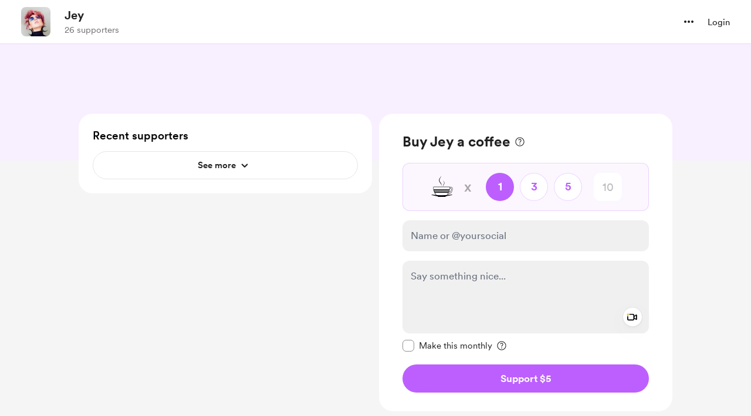

--- FILE ---
content_type: application/javascript
request_url: https://cdn.buymeacoffee.com/static/prod/11.4.0/build/assets/SocialUsername-9dafba1d.js
body_size: 2703
content:
import{A as _}from"./Button-b93c0d27.js";import{_ as v}from"./DropDown-00ca8781.js";import{_ as x}from"./XIcon-61e6ac43.js";import{_ as k}from"./Instagram-b711dac5.js";import{o as t,c as l,a as o,r as y,e as c,w as C,f as u,E as f,u as i,n as d,F as w,p as b,t as V}from"./app-b4c4edbd.js";const S=["width","height"],$=o("path",{"fill-rule":"evenodd","clip-rule":"evenodd",d:"M11.4903 5.78156C12.5613 6.54293 13.8439 6.94971 15.158 6.94478V4.34056C14.8996 4.34128 14.642 4.31362 14.3897 4.2581V6.33279C13.0727 6.33512 11.7883 5.92367 10.7178 5.15655V10.5126C10.7145 11.3914 10.4735 12.253 10.0203 13.006C9.56703 13.759 8.91846 14.3753 8.14333 14.7896C7.36821 15.2038 6.49543 15.4006 5.61754 15.359C4.73964 15.3175 3.88936 15.0391 3.15686 14.5534C3.83441 15.239 4.70015 15.708 5.64445 15.9012C6.58875 16.0944 7.56914 16.003 8.46148 15.6386C9.35382 15.2743 10.118 14.6533 10.6571 13.8544C11.1963 13.0554 11.4863 12.1144 11.4903 11.1506V5.78156ZM12.4409 3.12526C11.8963 2.53493 11.5621 1.78111 11.4903 0.981126V0.642578H10.7612C10.8513 1.15108 11.0474 1.63493 11.3368 2.06266C11.6262 2.4904 12.0024 2.85244 12.4409 3.12526ZM4.84526 12.4918C4.59253 12.1613 4.43765 11.7665 4.39825 11.3523C4.35884 10.9381 4.4365 10.5212 4.62238 10.149C4.80827 9.77675 5.09491 9.46419 5.44968 9.24686C5.80445 9.02953 6.21311 8.91615 6.62915 8.91964C6.85884 8.91957 7.08719 8.95471 7.30624 9.02381V6.33279C7.05018 6.29888 6.79191 6.28437 6.53366 6.28938V8.38144C6.00028 8.21283 5.42298 8.25117 4.91658 8.48883C4.41019 8.72649 4.0118 9.14605 3.80065 9.66406C3.58951 10.1821 3.58108 10.7606 3.77705 11.2845C3.97302 11.8085 4.35902 12.2395 4.85828 12.4918H4.84526Z",fill:"#EE1D52"},null,-1),M=o("path",{"fill-rule":"evenodd","clip-rule":"evenodd",d:"M10.7174 5.13919C11.7879 5.90631 13.0723 6.31776 14.3893 6.31543V4.24074C13.639 4.08208 12.9573 3.69192 12.4405 3.12526C12.002 2.85244 11.6259 2.4904 11.3365 2.06266C11.0471 1.63493 10.8509 1.15108 10.7608 0.642578H8.84236V11.1506C8.84057 11.6157 8.69317 12.0686 8.42086 12.4457C8.14854 12.8227 7.76497 13.1051 7.32401 13.253C6.88304 13.4009 6.40682 13.4071 5.96218 13.2706C5.51755 13.134 5.12683 12.8617 4.84489 12.4918C4.39806 12.2663 4.04022 11.8969 3.8291 11.4431C3.61799 10.9893 3.5659 10.4777 3.68126 9.99065C3.79662 9.50365 4.07269 9.06971 4.46492 8.75884C4.85716 8.44798 5.34269 8.27833 5.84317 8.27727C6.0728 8.278 6.30103 8.31311 6.52027 8.38144V6.28938C5.57302 6.31212 4.65303 6.61095 3.87322 7.14917C3.09341 7.68739 2.48772 8.4416 2.13051 9.3192C1.77329 10.1968 1.68009 11.1596 1.86235 12.0894C2.04461 13.0193 2.49439 13.8756 3.15649 14.5534C3.88914 15.0426 4.74076 15.3238 5.62062 15.3672C6.50049 15.4106 7.37565 15.2145 8.15289 14.7999C8.93012 14.3852 9.58032 13.7675 10.0342 13.0125C10.4881 12.2575 10.7287 11.3935 10.7304 10.5126L10.7174 5.13919Z",fill:"black"},null,-1),B=o("path",{"fill-rule":"evenodd","clip-rule":"evenodd",d:"M14.3896 4.24053V3.68062C13.7005 3.68355 13.0247 3.4909 12.4407 3.12506C12.9563 3.69335 13.6385 4.08383 14.3896 4.24053ZM10.761 0.642373C10.761 0.542545 10.7306 0.438376 10.7176 0.338548V0H8.07V10.5123C8.0677 11.101 7.83196 11.6646 7.41452 12.0797C6.99707 12.4947 6.43203 12.7271 5.8434 12.7259C5.49681 12.7277 5.15472 12.6474 4.84512 12.4916C5.12706 12.8615 5.51778 13.1338 5.96241 13.2704C6.40705 13.4069 6.88327 13.4007 7.32424 13.2528C7.7652 13.1049 8.14877 12.8225 8.42109 12.4455C8.6934 12.0684 8.8408 11.6155 8.84259 11.1504V0.642373H10.761ZM6.5205 6.28484V5.69021C5.43102 5.54221 4.32353 5.76757 3.37853 6.32957C2.43353 6.89157 1.70674 7.75707 1.3166 8.78501C0.926469 9.81295 0.895997 10.9427 1.23015 11.9902C1.56431 13.0377 2.24339 13.9411 3.15672 14.5532C2.49963 13.8739 2.05464 13.0178 1.8761 12.0897C1.69756 11.1616 1.79321 10.2015 2.15136 9.32686C2.50951 8.4522 3.11466 7.70079 3.89287 7.16442C4.67108 6.62805 5.58866 6.32995 6.53352 6.30654L6.5205 6.28484Z",fill:"#69C9D0"},null,-1),Z=[$,M,B],D={__name:"TikTokIcon",props:{width:{default:"24"},height:{default:"24"}},setup(e){return(h,a)=>(t(),l("svg",{width:e.width,height:e.height,viewBox:"0 0 16 16",fill:"none",xmlns:"http://www.w3.org/2000/svg"},Z,8,S))}},L=["width","height"],A=o("path",{d:"M6 6.67701C5.8795 6.67701 5.76734 6.65776 5.6635 6.61926C5.55967 6.58076 5.46092 6.51476 5.36725 6.42126L0.873002 1.92701C0.734669 1.78851 0.663835 1.61443 0.660502 1.40476C0.657335 1.19526 0.728169 1.01801 0.873002 0.873012C1.018 0.728178 1.19367 0.655762 1.4 0.655762C1.60634 0.655762 1.782 0.728178 1.927 0.873012L6 4.94626L10.073 0.873012C10.2115 0.734678 10.3856 0.663845 10.5953 0.660512C10.8048 0.657345 10.982 0.728178 11.127 0.873012C11.2718 1.01801 11.3443 1.19368 11.3443 1.40001C11.3443 1.60635 11.2718 1.78201 11.127 1.92701L6.63275 6.42126C6.53909 6.51476 6.44033 6.58076 6.3365 6.61926C6.23267 6.65776 6.1205 6.67701 6 6.67701Z",fill:"#1C1B1F"},null,-1),H=[A],T={__name:"ArrowWithoutBox",props:{fillClass:{default:"fill-white"},width:{default:"12"},height:{default:"7"}},setup(e){return(h,a)=>(t(),l("svg",{width:e.width+"px",height:e.height+"px",viewBox:"0 0 12 7",fill:"none",xmlns:"http://www.w3.org/2000/svg"},H,8,L))}},z={class:"p-2 font-cr-regular overflow-auto choose-currency flex flex-col items-center justify-center cursor-pointer w-full"},E=["onClick"],W={__name:"SocialUsername",props:["selectedSocial","isUsernameSocial","toolTipActive","fromPage"],emits:["switchSocial"],setup(e,{emit:h}){const a=y(!1),p=n=>{a.value=n};let s=[{component:x,type:"twitter"},{component:k,type:"instagram"},{component:D,type:"tiktok"}],m=Math.floor(Math.random()*1e3);return(n,U)=>(t(),l(w,null,[o("div",{class:d(["absolute left-1.5 flex items-center transition-all duration-[0.17s] ease-in z-1",[e.isUsernameSocial?"opacity-1 visible w-15":"opacity-0 invisible w-0 -ml-4",e.fromPage=="membership"?"top-[5px]":e.fromPage=="onetimeSingle"?"top-5":"top-[22px]"]])},[c(v,{align:"left",onIsOpen:p,getDropdownCheck:!0,contentClasses:"top-8 bg-white rounded shadow-dropdown-lg rounded-2xl xs:-translate-x-1/2 overflow-auto xs:left-6",widthClass:"w-[50px]",class:"flex items-center"},{trigger:C(()=>[c(_,{btnType:"white",onClick:p,class:"flex items-center cursor-pointer font-cr-regular hover:bg-dark/5 py-3 px-1.5 rounded-lg"},{default:C(()=>[(t(),u(f(i(s)[e.selectedSocial].component),{prefix:i(m),key:i(s)[e.selectedSocial].type,width:"18",height:"18"},null,8,["prefix"])),c(T,{fillClass:"fill-dark",width:11,height:6,class:d(["transform duration-200 ml-1 mt-0.5",a.value?"-rotate-180":"rotate-0"])},null,8,["class"])]),_:1})]),content:C(()=>[o("ul",z,[(t(!0),l(w,null,b(i(s),(g,r)=>(t(),l("li",{key:r,class:"hover:bg-dark/5 active:bg-dark/10 p-2 rounded-xl",onClick:F=>n.$emit("switchSocial",r)},[(t(),u(f(g.component),{prefix:i(m)+1,key:"social_"+r,width:"18",height:"18"},null,8,["prefix"]))],8,E))),128))])]),_:1})],2),o("div",{class:d(["absolute bg-dark z-2 bg-opacity-90 z-10 font-cr-book text-[12px] text-white p-2 py-1 rounded-md -bottom-8 transition-all transform ease",e.toolTipActive&&e.isUsernameSocial?"opacity-1 visible duration-[.45s]":"opacity-0 invisible duration-[.45s]"])},V(n.$t("lang.payment.onetime.tooltip_social",{at:"@"})),3)],64))}};export{D as _,W as a};


--- FILE ---
content_type: application/javascript
request_url: https://cdn.buymeacoffee.com/static/prod/11.4.0/build/assets/XIcon-61e6ac43.js
body_size: -157
content:
import{o as e,c as t,a as s,n as i}from"./app-b4c4edbd.js";const h=["aria-label","width","height"],c={__name:"XIcon",props:{fillClass:{default:"fill-black"},width:{default:"14"},height:{default:"14"}},setup(a){return(l,n)=>(e(),t("svg",{"aria-label":l.$t("lang.a11y.svg.x"),width:a.width+"px",height:a.height+"px",viewBox:"0 0 14 14",fill:"none",xmlns:"http://www.w3.org/2000/svg"},[s("path",{class:i(a.fillClass),d:"M10.6903 1.1106H12.6581L8.35892 6.0243L13.4166 12.7107H9.45647L6.35477 8.65545L2.80572 12.7107H0.836671L5.43509 7.45498L0.583252 1.1106H4.6439L7.44757 4.81729L10.6903 1.1106ZM9.9996 11.5329H11.09L4.0514 2.22659H2.88127L9.9996 11.5329Z",fill:"#1F2022"},null,2)],8,h))}};export{c as _};


--- FILE ---
content_type: application/javascript
request_url: https://cdn.buymeacoffee.com/static/prod/11.4.0/build/assets/Modal-a40126ac.js
body_size: 448
content:
import{r as p,b as C,M as b,k,o as M,c as B,a as s,n,m as i,l as r,u as x}from"./app-b4c4edbd.js";import{a as m}from"./appVariables-ad2859bc.js";import{_ as g}from"./_plugin-vue_export-helper-c27b6911.js";let c,f,v,d=0,y=!1;const l={openedModalCount:0,initCallBack(e,a,o){c=e,f=a,v=o},changeNavAction(e){y=e},makeHtmlBodyFixed(){m.IsBrowser&&(window.innerWidth<=768&&(d=window.pageYOffset||document.documentElement.scrollTop,document.body.style.top=`-${d}px`),document.body.classList.add("modal-open"))},removeHtmlBodyFixed(){m.IsBrowser&&(document.body.classList.remove("modal-open"),window.innerWidth<=768&&(window.scrollTo(0,d),document.body.style.top=""))},initNavKeyEvent(){document.addEventListener("keydown",u,!1)},removeNavKeyEvent(){document.removeEventListener("keydown",u)}},u=e=>{if(e.target.tagName==="INPUT"||y)return;switch(e.keyCode){case 37:f();break;case 39:c();break;case 27:v();break}};const h={class:"z-50 fixed inset-0 overflow-y-auto w-full h-full fade-in-modal",role:"dialog","aria-modal":"true"},N=["aria-label"],$={class:"fixed inset-0 z-10 w-screen overflow-y-auto"},E={__name:"Modal",props:["modalClass","outerClasses","modalBgClass","modalMobileClass"],setup(e){let a=p(!1);return C(()=>{setTimeout(()=>{a.value=!0},100)}),b(()=>{l.openedModalCount++,l.makeHtmlBodyFixed()}),k(()=>{l.openedModalCount--,l.openedModalCount===0&&l.removeHtmlBodyFixed()}),(o,t)=>(M(),B("div",h,[s("div",{class:n(e.modalBgClass?e.modalBgClass:"fixed inset-0 bg-black/50 fade-in-modal"),role:"button",tabindex:"0","aria-label":o.$t("lang.a11y.close_popup"),onClick:t[0]||(t[0]=i(w=>o.$emit("close"),["self"]))},null,10,N),r(o.$slots,"outerContent",{},void 0,!0),s("div",$,[s("div",{class:n(["modal-content-wrapper w-full flex justify-center items-center overflow-y-auto min-h-full xs:items-end",e.outerClasses]),onClick:t[1]||(t[1]=i(w=>o.$emit("close"),["self"]))},[s("div",{class:n(["tw-modal-content relative m-auto my-12",[x(a)?"tw-active-modal":"",e.modalClass?e.modalClass:"",e.modalMobileClass?e.modalMobileClass:"xs:my-0 xs:w-full"]])},[r(o.$slots,"default",{},void 0,!0)],2)],2)])]))}},F=g(E,[["__scopeId","data-v-0d5a59ce"]]);export{F as A,l as m};
